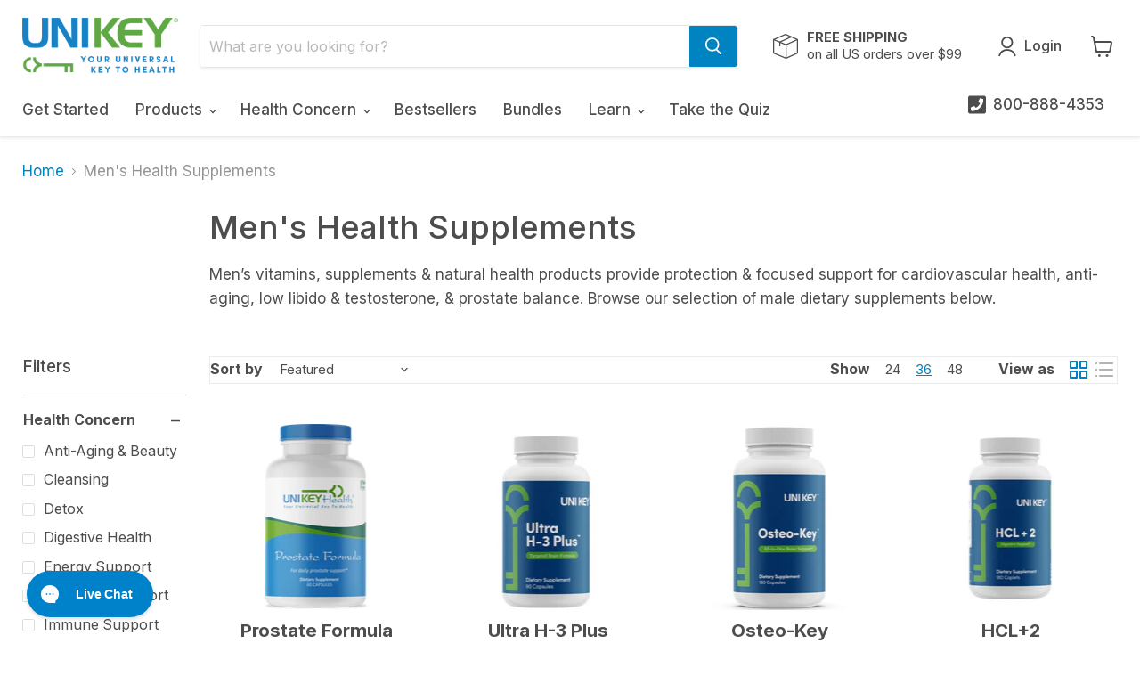

--- FILE ---
content_type: text/html; charset=utf-8
request_url: https://unikeyhealth.com/collections/mens-health/health-concern_digestive-health?_=1768866223755&section_id=ajax-product-count
body_size: -257
content:
<div id="shopify-section-ajax-product-count" class="shopify-section">

<template data-options>
  {
    "hash": "e629fa6598d732768f7c726b4b621285f9c3b85303900aa912017db7617d8bdb"
  }
</template>

<template data-data>
  {
    "product_count": 4
  }
</template>
</div>

--- FILE ---
content_type: text/html; charset=utf-8
request_url: https://unikeyhealth.com/collections/mens-health/health-concern_energy-support?_=1768866223756&section_id=ajax-product-count
body_size: -895
content:
<div id="shopify-section-ajax-product-count" class="shopify-section">

<template data-options>
  {
    "hash": "e629fa6598d732768f7c726b4b621285f9c3b85303900aa912017db7617d8bdb"
  }
</template>

<template data-data>
  {
    "product_count": 4
  }
</template>
</div>

--- FILE ---
content_type: text/html; charset=utf-8
request_url: https://unikeyhealth.com/collections/mens-health/health-concern_immune-support?_=1768866223757&section_id=ajax-product-count
body_size: -259
content:
<div id="shopify-section-ajax-product-count" class="shopify-section">

<template data-options>
  {
    "hash": "e629fa6598d732768f7c726b4b621285f9c3b85303900aa912017db7617d8bdb"
  }
</template>

<template data-data>
  {
    "product_count": 1
  }
</template>
</div>

--- FILE ---
content_type: application/javascript; charset=utf-8
request_url: https://searchanise-ef84.kxcdn.com/preload_data.2e4R2n2h4c.js
body_size: 11998
content:
window.Searchanise.preloadedSuggestions=['fat flush','vitamin d','radical metabolizer','ultra h-3','radical metabolism','fat flush kit','mag key','protein powder','weight loss','body protein','weight loss formula','parasite cleanse','water filter','ultra h3','whey protein','ultra h-3 plus','sunflower lecithin','products with','flora key','ultra h3 plus','vitamin b','daily greens','fish oil','vitamin e','smoothie shakedown','liver lovin','immune formula','whey protein powder','digestive enzymes','vitamin c','milk thistle','vitamin d3','super epa','fat flush weight loss formula','adrenal formula','b complex','female multiple','verma plus','vit c','super gi cleanse','new fat flush plan','vitamin a','fatty liver','black currant seed oil','multi vitamin','flaxseed oil','yc cleanse','hair loss','fat flush plan','vitality c','y-c cleanse','flax oil','collagen powder','b vitamins','shower filter','ox bile','beau cle','water filters','time c','skin care','black seed oil','liver detox','gi cleanse','para key','liver cleanse','fat flush kit with smoothie','purity coffee','evening primrose oil','colon cleanse','osteo key','hormone test','vitamin k','ultra h-3 plus effects','manage subscriptions','blood pressure','gall bladder','fat flush book','chia seeds','hair analysis','male multiple','amino acids','saw palmetto','flax seed','thyro key','radical longevity','alpha lipoic acid','vit d','prostate formula','eye health','digesta key','cla soft gel','ultra h 3','bone health','calcium magnesium and zinc','stevia plus','vitamin b complex','zinc supplement','pea protein','gi testing','berberine supplement','fat flush body protein','parasite test','unikey health bile builder','pea and rice protein powder','flax seed oil','dandelion root','health bile builder','kidney health','acid reflux','chocolate whey protein','discount code','evening primrose','super gi','blood sugar','protien powder','my colon cleansing kit','lithium supplements','candida cleanse','liver lovin formula','mag key magnesium','ultra h','thyroid support','leaky gut','bile salts','probiotics and prebiotic','sunflower lecithin powder','sleep aid','radical metabolize','advanced daily multivitamin','brain health','l carnitine','potassium supplement','heart health','vitamin c powder','calcium plus','track order','magnesium complex','green tea','black seed','lower cholesterol','gut health','co q 10','the new fat flush plan','colon cleansing kit','hot flashes','fat flush supplements','verma key','omega 3 vitamins','soy lecithin','digestive enzyme','radical met','bone broth','bike builder','fat flush soup recipe','african mango','wormwood and black walnut','high cholesterol','radical metabolism or cla 1000','returns information','water filtration','radical metabolism bundle','menopause support','fat flush multivitamin','black currant','uni key cla-1000','fat flush gla 90','fat flush protein','calcium and vitamin d3','liver support','cran water','magnesium glycinate','y & c cleanse','all books','fat flush books','testing gut','liver loving formula','adrenal support','fat flush multi vitamin','radical metabolism book','flora key probiotic','daily greens formula','b vitamin','ann louise gittleman','fast detox diet kit','iron supplement','psyllium husk','heavy metal detox','ann louise','my order','parasite cl','womens multi vitamins','l glutathione','hair growth','joint pain','belly fat','black friday','fat flush plan book','hydrochloric acid','corrective creme','shipping times','collagen supplements','pancreatic enzymes','parasite kit','vitamin d3 with k','high blood pressure','fat flush soup','broccoli oil','cla 1000 mg','y c cleanse','protein shake','face cream','salivary hormone test','liver health','fat flush whey','male multiple vitamin','collagen protein','gallbladder support','mineral key','fat flush weight loss','detox soup','no gallbladder','zinc selenium','dim supplement','black walnut','dr rath','zinc p','uni key','choline supplements','chromium polynicotinate','fat flush whey protein','kidneys support','gla vs cla','collagen peptides','thyroid key','uni key beaucle corrective creme','chocolate protein powder','vitamin d3 with k2','gi panel','candida overgrowth','cortisol support','smoothie shakedown guide','daily vitamin','2 week smoothie shakedown','multi vitamins','l lysine','colon cleansing','zinc with quercetin','fat loss','beaucle cleanser','vitamin d with k','dieters multi','black currant oil','fat flush gla-90','returns and shipping','para-key and verma-plus','smoothie recipes','gluten free','fish oil softgel','female multiple iron free','alpha acid','ultra h 3 plus','primrose oil','all products','african mango seed extract','selenium supplement','radical recipes','digest a key','help for hair loss','fat flush reboot','hormone balance','hot times','colloidal silver','omega fish oil','fast detox kit','fat flush bundle','brown fat','manage subscription','testosterone for women','y cleanse','kidney support','hemp seed','h-3 plus','vanilla whey protein','multiple vitamin','immune support','l-carnitine tartrate','joint health','protein powders','cranberry water','saliva test','conjugated linoleic acid','free shipping','pancreas support','expanded gi panel','unikey cla-1000','para pack','folic acid','hcl with ox bile','g i cleanse','progesterone cream','liquid vitamins','quick start','water filter replacement','h pylori','anti aging','tissue mineral analysis','alpha lipoic acid supplement','cal mag','customer service','yeast infection','detox soup recipe','green powder','age spots','sign in','subscribe and save','fat fl','beaucle bundle','bath filter','manage prescription','flora-key powder','wild yam','gut flush plan','appetite suppressant','estrogen dominance','fat flush whey protein powder','greens powder','progesta key','digest key','ultra h-3plus','cholesterol reducing','stevia sweetener','unikey health bile builder choline','adrenal stress panel','copper plus','brain fog','gi test','advanced daily','liver loving','seed oil','prostate health','brain supplement','probiotic and prebiotic','memory loss','collagen 4 powder','amino acid','black currant seed','vitamin e plus','glutathione mitochondria','root tea','whey powder','iron free fat flush kit','super greens','thyroid health','2-week smoothie shakedown bundle','fat flush vitamins','detox kit','30-day parasite cleanse','flax seeds','buffered vitamin c','lymph supplements','omega 3 fatty acid','kidney help','raspberry ketones','beet root','eye support','joint support','radical bundle','vaginal dryness','inner balance','rice and pea protein powder','ingredients in ultra h3 plus','the new fat flush plan book','parasite bundle','fat flush for life','amino acid supplement','turmeric supplements','gi diagnostic testing','radical longevity book','pantothenic acid','female multiple iron and copper-free','daily multivitamin','dry skin','ultra fast fat flush','lithium or','vitamin k2','shipping to canada','vit k','build your own bundle','organic coffee','radical metab','under counter ultra ceramic water filter','menopause weight gain','gut flush','cranberry concentrate','colon cleanse kit','vitamin b6','my colon cleanse','men’s health','bile build','bathtub filter','hormone testing','when is my current order shipping','sea buckthorn','sunflower lecithin supplement','2 week smoothie','log in','change email','b complex forte','probiotic powder','heavy metal','smoothie shakedown bundle','mens health','grape seed extract','sea moss','vit e','vitamin b 12','fat flush multi vitamins and minerals','appetite suppress','heavy metals','advanced daily multi','urinary tract','soups recipes','para plus','blood pressure support','choline with taurine','lymphatic system','parasite testing','bile salt','change passion','gall stones','stomach acid','hair analysis test','fat flushing','diabetes support','supplements for osteoporosis','liver-lovin formula','ingredients in corrective creme','super-gi cleanse','cortisol pro','just like sugar','face lotion','products for fatty liver cleanse','quickstart bundle','fast track detox kit','fat flush protein powder','control blood sugar','grapefruit seed extract','weight loss bundle','fat flush recipes','no soy lecithin','hair mineral analysis','fat flush gla','coffee alternative','bile booster','body protien','on ultra h-3 plus','cla softgel','digestive health','e book','blood sugar support','discount codes','calcium magnesium vit d','vitamin d 3','lung health','restore your gallbladder','fat flush vitamin','metal detox','thyroid test','no gall bladder','fat flus','heal leaky gut','perfect collagen protein','metabolic support','methyl folate','b-12 methylated folate','gla 90 oil','testosterone for men','chia seed','vitamin b-12','bad breath','multivitamin & mineral','lithium supplement','the new fat flush','pantothenic acid vitamin','fat flush diet','lab tests','dark spots','mag key magnesium supplement','unikey cla 1000','fat flash','quick start bundle','quick start guide','women health','beta glucan','cholesterol levels','sleep products','shower head','green tea extract','fast track detox','fat flush perfect 10','urinary tract health','metabolic menders','advanced daily multiple','whey protein chocolate','hormone support','fat flush multi','adrenal fatigue','30 day parasite','fat flush formula','weigh loss','at home tests','metabolism booster','louise gittleman','liver lover','ginkgo biloba','aloe vera','vitamin d3 k2','refer a friend','vegan fig tart','natural supplement for reflux','candida cleans','bone density','perfect amino','air filter','water filter replacement filter','order number','flora key stevia','african fat','female multiple iron free and copper-free','vit c powder','candida diet','ab complex','vit d3','cold pressed black seed oil','depression and anxiety','dhea supplement','vitamin do','hormone replacement','omega 3 oil','radical metabolizer book','men\'s health','bladder health','liver detox kit','fat flush cookbook','radical metabol','does stress affect','vit b','lecithin grapeseed','yeast overgrowth','side effects','help with diarrhea','bile b','mag-key key','oregon grape root','acmella oleracea','ultra fat flush','smoothie shake','constipation issues','bone loss','vitamin for the eyes','beaucle corrective creme','anti fungal','lipoic acid','immune health','uni key cla 1000','fatty acid','female multi','bath tub filter','500 mcg of l-carnitine tartrate','fiber supplements','uni key bile builder','ceramic water filter','gamma linolenic acid gla','bile builder is available through uni key health','2025 year of the','collagen 4+powder','colon health','red tox 200','african mango and raspberry ketones','hair and nails','super cleanse','500 mcg of l-carnitine','radical metabo','anti inflammatory','ultra h-3 plus brain support','smoothie shakedown book','vitamins for inflammation','detox liver','gall bladder diet','menopause weight loss','iodine supplement','pea protein powder','meal replacement','hiatal hernia','body pro','arthritis supplements','thinning hair','cortisol test','face wash','perfect 10 products','urinary and function','morning pills','uni key cla1000','black current seed oil','beau cle corrective creme','pro biotics','advanced multi','calcium d','nerve health','soup recipe','it c with quercetin','test kit','zinc picolinate','flora key probiotic powder','ultrah3 plus','tub filter','hi cleanse','bile support','cla mg','y c','vita c','ultra h plus','anxiety help','cholesterol help','auto ship','cleansing inflammation in the body','daily multi','first time','fast track','vegan protein powder','thro key','low stomach acid','mens products','turmeric capsules','manage shipment','advanced daily vitamin','meg key','ultra h3 benefits','progesterone complete','para key verma plus','epa & dha fish oil','books by ann louise gittleman','my order information as to when it will be delivered','special order','zinc forte','arthritis pain','radical meta','belly fat weight loss','hot times for women','my colon','d ribose','the fat flush kit','multi vita','hair test','iron supplements','multiple vitamins','heart burn','proteolytic enzyme','fat flush products','the fat flush plan and dim','digestive key','super b complex','unikey bile builder','linoleic acid','tissue mineral','gum health','smoothie recipe','vegan protein','pro biotic','10% discount code','meno pot','silver excelsior chelated silver oxide solution','how to eat chia seeds','yeast cleanse','digestion enzymes','water bottle','iron pills','fulvic humic','i used to have cancer','much vitamin','carb control','pre workout','choline salt','eye vision products','cholesterol lower','liquid vitamin c','fat flush foods','2 smoothie shakedown','bone support','sex drive','radical longevity products','mg choline','face cleanser','vital protein collagen','fat flu','black seed oul','product for leaky gut','vanilla whey','joint supplement','parasite cleanse kit','fat flush whey protein vanilla','calcium supplement','fast track detox diet','daily green','diabetes help','bit c','fat flush pills','mens multiple','multivitamin for women','lower blood pressure','uni key health mag-key','resveratrol plus','cranberry detox','beauty bundle','home test','gut cleanse','supplement for fatty liver','green drink','iron free','skin cleanser','black friday sale','brain support','the fat flush plan','radical cookbook','parasites test kit','promo code','osteo calcium','radical energy bundle','detox diet','fat flush supplement','bit d','type 2 diabetes','2 week smoothie shakedown bundle','alpha lipoic','bio builder','beau cle cleanser','unikey weight loss formula','mold detox','l gl','vaginal health','product satisfaction','formula sf722','fast fat flush guide','liver products','phosphatidyl serine','mg key','toxin cleanse','weight loss kit','may key magnesium','cancer protocol','non gmo soy','far flush','cla supplements','international shipping','bladder control','2-week smoothie shakedown','30 day parasite cleanse','dark circles under eyes','multi-spray shower filter','fatty liver bundle','mental health','womens multi','msm proper','magnesium lotion','it d3','hydroponically acid','women\'s multiple','smoothie bundle','testosterone replacement','chelated silver oxide solution','lower blood sugar','thyroid testing','largest on','definition in','services this week','labor day sale','wife eat','new you medical span','pla plate','test product','bile flow','best weight loss','sleep formula','multi vitamin iron free','met oil','gamma e','frequently asked questions','home tests','belly bloat','protein drink','liver formula','fat burn','fat flush guide','plant protein','satisfaction guarantee','lithium o','90 day guarantee','hi test','worm wood','unikey discount code','raw thymus','gla supplement','memory function','omega-3 3x','hair testing analysis','vitamin d 1000','pancreatic inflammation','shipping cost','memory and brain health','silver excelsior','symptoms of fatty liver','black friday 2023','wormwood and black walnut cleanse','shower filter head','weight liss','super epa fish','advanced multiple','immune system support','yeast infections','heavy metal cleanse','the new','a2 whey','grape seed oil','ox bile salt','mens multi','non gmo','stress formula','ultra h-3 procaine','weight loss summer','caprylic acid','ringing in the ears','shower head filter','cla vs gla','whey protein a2','lose weight','get the sugar out','ultra 3 plus','high blood','why to buy from us','how i beat cancer','m n m','colon kit','s cardiovascular','pre and pro biotics','women’s vitamins','organic flax oil','milk thistle liver cleanse','the new fat flush journal and shopping guide','soup r','benefits of magnesium','intestinal gas','woman’s oil','b3 for skin','heavy metal testing','fat flush ki','supplements if you do not have a gallbladder','thorne vitamin d','mega key','multivitamin formula iron and copper free','cacao powder','monk fruit','ox bike salts','living beauty','best probiotics','fat flush drink','parasites cleanse kit','how to restore your gallbladder book','skin care trio','fatty acids','the fat flush plan book','natural estrogen','james templeton','shower water filter','magnesium oil','hair skin nails','primrose evening oil','hemp seeds','saliva hormone test','new fat flush','protein whey','go cleanse','weight loss in menopause','super gl cleanse','discounts codes for','blood test','omega 6 supplement','sms secret sale','digestive bundle','lecithin powder','essential oil','chocolate whey','fat flush smoothie','fat flush trio','vitamins c','fat digestion','hair supplement','calcium supplements','smoothie shake down','hair sample','womens health','time release vitamin c','rice protein','at home','sink filter','body protein smoothie recipe','supplements for liver','magnesium for heart','unikey cla','women’s multivitamin','weight los','womens multi vitamin','vitamin b3','shower filters','adrenal re builder','d3 k','blood sugar control','adrenal health','slow digestion','vitamin d with vitamin k','chocolate protein','womens oil','urinary support','manage my','dieters multi vitamin','glucose control','women vitamins','build your bundle','licorice root','biotin 100 tablets','vitamin b2','fat flush journal','protein bar','d3 k2','womens vitamins','oregon grape','female formula','loss products','low key','uni key collagen 4','heal bone','fat flush protein smoothie','shake down meal plan','what time does start','creatin products','collagen bar','and berberine','parasite food guide','healthy urinary tract formula','what is gla used for','vinegar and','super gla','test product page','uti relief','instructions for parasite cleanse','organic flaxseed','thyroid care','supplement an hormone','alternative to','my is','bovine extracts','uses with','cholesterol control','liver and gall bladder cleanse','beet powder','post menopausal','methyl b','anti parasite','coffee purity','uti support','men vitamin','aging and beauty','stress relief','digestive aid','bile builder special','male multivitamin','30 day parasite cleanse guide','essential amino acids','osteoporosis key','liver help','track my order','copper test','fat flush smoothie kit','parasite protocol','oat test','to remove cysts','omega flax','oxi key','saliva tests','fat and tired','l carnitin','vitamin k1','fat flush multiple vitamin','gerovital h-3 plus','3 day detox','for 10% off','younger skin','beaucle skin care','male vitamin','holiday recipes','products for uti','h3 plus','low blood sugar','eye ca','hair tissue mineral analysis','iodine thyroid','cook book','home hormone kit','hcl pepsin','hair growth vitamins','non-gmo soy','super hi cleanse','heart help','help with balance','woman vitamin','mineral analysis','on bile builder','turmeric supplement','blood builder','night sweats','how to get my 10% off','health bilebuilder','improve brain function','l proline','peri pause','magnesium glycerin','copper overload','female libido','what to for low testosterone','diet with para-key','low testosterone','mineral test','shake down','probiotic plus','womens vitamin','fat flush ebook','body protein powder','skin cream','vitamin g','dhea for men','unikey health','muscle recovery','fat flush iron free dieters multivitamin & mineral','parasites cleanse','gut health repair','women multi vitamin','multi vitamin and mineral','on the go guide','product information','bile bile','mag ket','mens vitamins','beaucle products','mitochondria support','weight loss vitamins','weight gain','multi for women','bio-identical hormones','joint supplements','bladder support','men’s multiple','shipping to u','money back guarantee','vitamin e supportive','flush kit','beauty skin care','betaine hcl','the fat flush','fat flush recipe','smoothie shakedown recipes','gallbladder ebook','log out','trace nutrients','radical book','mcg oil','version plus','of potassium','my colon cleanse kit','home page','high fiber','flora key powder','radical metabolism plan','no iron','fat metabolizer','beaucle corrective','ro systems','fat flush whey protein chocolate','wormwood and walnut','cla and weight loss formula','ship to canada','multi vit','liver cleansing','fat blaster','vita d','flor key','pay to lose','micro nutrient','stool tests','what is the difference gla vs cla','mag-key magnesium','turmeric root','help to sleep','flora-key probiotic powder','apricot kernel','replacement filter','the new fat flush foods','book radical longevity','fat flush body protien','guess who came to dinner','multi-spray filter','diet plan','fat flush cla','help with kidneys','and serrapeptase','stool test','supplements containing','gla oil','tma test','brain formula','buffered magnesium','6104 shower filter','sleep help','ed help','hair metals','fat burning','fiber supplement','thicker hair','powder probiotics','blood sugar formula','whey protein vanilla','bone builder','k2 d3','carb cravings','guess what came to dinner','copper free','radical me','fungal cleanse','micro nutrient blood test','stem cell','uni key weight loss formula','auto order','sweet wheat','womans vitamin','bil builder','vision health','memory boost','ann louis gittleman','what is cla','arnica montana','verma cleanse','parasite cleans','proteolytic enzymes','female multiple vitamin','grass fed','uni key mag-key','irish moss','fat flush w','gi tract','folate supplement','diabetes risk','radical recipes cookbook','fat flush multivitamin and mineral','products for women','30 day cleanse','the fast detox diet kit','hair analysis kit','renew life','dairy pre-biotic','fat flush perfect 10 guide','protein with collagen','mango seed','keto diet','fat burning supplement','gut chromium','stem cells','10% off first order','her s','fat flush smoothie shakedown guide','stomach fat','shipping info','fat flush chocolate protein','super gi cleansing','hair thinning','does bile builder cause constipation','cortisol issues','uni key beaucle corrective','new fat flush book','sugar cravings','sign on','dr ann louise gittleman','first for women','wheat grass juice','sign up','plant based protein','hair loss support','chromium get','replacement filters','liver and gallbladder support','test results','book fat flush for life','methyl b complex','blastocystis hominis','womens multiple','urinary tract support','verma plus black walnut','contact us','fat lush','how to use','ringing in ears','high lignan flax oil','there key','bili builder','expanded gi','bile acids','d vitamin','metabolism bundle','do you ship to canada','vitamin daily','y-c cleanse ingredients','magnesium powder','apple pectin','gallbladder detox','shakedown bundle','energy support','biotin 5 mg','fat flush advanced daily multivitamin','green life','bike salts','pre diabetes','liver care','dr rath healthy collagen','essential oils','flora key sweetener','reduce cholesterol','heavy metal test','low progesterone and estrogen','flower synthetic','gray hair','hcl plus','urinary health','vitamin digestive','fiber probiotics','how to','support supplement','testosterone health','bile builder digest key','losing hair','is there procaine in ultra h-3','broken bones','pure hers','women’s for','ultra h plus in','a s pa pro','branch chain amino','bile acid absorption','ultra h-3 3 months','has super gi cleanse been','digestiv enzyme','collagen 4 plus powder','beau cla','arthritis in','loss for','appetite control','fat ush','weight loss metabolism booster','key with','female multiple iron','mag cream','the constipation product','your body best','article on bile builder','men over 50 multi vitamin','smoothie boosters','help lose weight','10 day fast track detox diet','cell cleanse powder','immunity formula','advanced multivitamin with methylated b','for joint pains','radical metabolic','breeze of','memorial sale','hydrating moisture','ga adrenal','the best weight loss','fat flush eating plan','manage order','pure cream','liver bundle','parasi cleanse','parasite remedies','parasite relief','weight loss f','download to track','co w 10','pain kit','ann louise gittleman book','as edge','hyaluronic acid','source of','potassium plus','omega 3 supplements','skin for wrinkles','skin glow','weight loss formula iron free','products for gut','diet for parasite cleanse','liver greens powder','saliva form','products for brain','fat flush capsules','flora-key tea','fat thighs','para para','flora-key probiotic','ultra h 2','cancer therapy’s','stevia flush','multivitamin copper','parasite cleanse protocol','body & oil','where to supercharge supercharge bile builder radically','contact infor','mens vitamin','liver detox recipe','fat flush protein vanilla','fat flush detox soups','love liver formula','supplement eye health','help with anxiety','organic oil','high triglycerides','hair care','proline high','multivitamin and mineral','radical metal','nutrients for bile production','parotid gland','brain plaque','loss formula','gallbladder diet','b complex forte including','heart health cholesterol','high lining','can a vegetarian do the fat flush diet','hydrochloric a id','fat flush detox soup','pre and probiotic','multivitamin women','magnesium for sleep','african mango seed','parasite cleanse diet','what products do you have for healthy hair','progest a key','ver a plus','faucet filter','fat flush bile builder','black seed powder','fat flush whey chocolate','vaginal support','saw palmetto with','parasite prevention','is liver formula gluten free','balance oil','vitamin c for face','dr rath collagen','radical metabolizer special sale','c 15 100 mg','vitamin to the eyes','the gut flush plan','ingredients of unikeyhealth','nutrients testing','under counter ultra-ceramic water filter','ingredients of key','dark circles','vitamins with b12 and folate','how to get out parasites','uni key beaucle','life of','bile supplement','cleanse guide','lovin liver','promo codes','parasite test kit','radical metaboliz','glucose support','face moisturizer','special offer','sweet wormwood extract','aloe vera gel','undecylenic acid','radical mot','green coffee','vitamin d k2','how to order','hormonal balance','men\'s prostate','get started','fat flush multivitamin & mineral','liver spots','horse chestnut','safe water','new radical recipes','gerd help','bile formula','health and time','magnesium malate','hormones for menopausal','menopause weight','fat flush chocolate whey protein','body protein ingredients','weight loss pills','esophageal irritation','ed pro','zinc plus','to 3,000 mg','thyroid supplements','super oxide','fat flush 10','fat flush vit','shipping to','fast track kit','heal your gallbladder','balance author shipping','beau cl','unikey products','process chocolate','magnesium forte','woman\'s vitamin','parasite tincture','black wa','ultra h-3 no plus','vitamin d and k','whey chocolate','digest eze','standard is','imperial ultra ceramic filter','beyond pritikin','how do i change my','flora powder','bone up','muscle strength','cla vs gla-90','citrus oil','the 3 day','body flush','recipe for','anti bloating','radical metabolism diet','fat flush shake','anti wrinkle','estrogen test','vitamin c in','high lignan flax seed','broccoli sprout powder','protocol for cleansing kit colon','vegetable supplement','fat flush mult','how to lose weight','parasite cleansing kit','sagging skin','can you cla and gla','complete e','super nutrition','low libido','brain memory','h 3 plus','how much magnesium do i need','order information','gla for skin','men\'s vitamin','ultra mag magnesium','gallbladder flush','progesterone for men','forta flora','anti yeast','phone number','nutrients for bile builder','thyroid glandular','multivitamin without iron','reproductive health','for fatty liver','ingredients in the multi vitamins','progesta care complete','collinsonia root','protein power','dieters multivitamin & mineral','cranberry powder','kidney and','uni key cla','original ultra h-3','aloe juice','calcium and vitamin d','woman vitamins','currant oil','radical weight loss sale','willow bark','sugar control','the dieter\'s multi','is my 10%','contact information','once a day','face products','ann gittleman','water filter repl','what is the two week shakedown','inulin fiber','womens multi with iron','cold liver oil','rest less','30 parasite cleanse','liver bile builder','muscle loss','gi map','vitamin shop','milk thistle without','rain health','liver lovin special','product for balance','inhibit diarrhea','liver flush','men’s multivitamin','fat flush soups','spring allergies','vitami d','fat loss comb','new customer','glutathione and mitochondria','instructions for the parasite kit','may key','supplement for energy','before the change','parasite cleanse para-key','immune formula dietary supplement','beaucle beauty','stool test kit','the ultra fat flush plan','verma plus wormwood','parasite tests','product information sheet','energy drink','what is protein','power greens','how to change passion','white filter','all bone formula','chromium and zinc','female multivitamin','for cholesterol','peri menopause','ann louise gi','dieter’s multi','product warning','radical long','pylori bacteria','broccoli sprouts','vera key','vitamin b₁₂','multiple vitamin men','low dose','fat flush i go','cancer care','what be better','new fat flush plan book','fat flush a2 whey','ultra high','sinus issues','mens hormonal support','melanoma for health','reducing cholesterol','multivitamin with no','heart support','ringing in ear','l taurine','radical weight loss started','bromelain with papain','mineral testing','probiotics for health','vanilla protein powder','uní key health bile builder','ultra-ceramic filters','citrus bioflavonoids','fatflush soup','parasite detox','flax see oil','fat flush protein powder no inulin','essential women oil','hot times testosterone','oil soluble vitamin c','thorne sf722','age spot','antioxidants and colon cleansing','red ginkgo','cleanse protocol','vitamin c time release','systemic enzymes','radical weight loss','raw spleen and thymus','women’s multi','black seed pil','progesterone crème','bpa free','detox plan','menopause collection','ann gittleman\'s','c i a','info on','ulcerative colitis','estro balance','liquid vitamin','choline and taurine','energy and weight loss','what does the bile builder help with','gut flush herbs','water system','hormone therapy','beaucle be','fat flush metabolism book','product for eye bags','centipeda aromatic','pr biotics','presentation vitamins','radical metabolism quick start guide','calcium with magnesium','testing kit','red vine leaf','uni key health','powder form metabolism booster','phosphate acid','30 day parasite cleanse kit','mag cal','vitamin u','hi-lignan flax oil','bone supplement','epa & dha fish','betaine with pepsin','uni key hcl','fat flush drink recipe','fat flush vanilla whey','stomach ulcer','vision supplements','ultra gh-3','multi vitamin and mineral supplement','fat flush powder','calcium mg','healthy bile builder','liver cleanse fast','water f','appetite suppressants','weight loss soups','cold oil','natural testosterone','intestinal cleanse','shakedown guide','parasite book','filter replacement cost countertop aio water filter with metalgon','first time order','magnesium oxide','menopause hair loss','vera plus','help center','musciformis ultra','uni key smoothie','fat flush kit with iron','c cleanse in kit','skin cancer','gluten free greens','fast start','glandular supplement','vitamin t','multivitamin and minerals','ultra glolo','proline lysine c','b forte','hormone panel','hcl v','progestakey instructions','unikey adrenal formula','joint inflammation','potassium with do mercury','proteins powder','blood sugar balance','wheat grass','ultra ginkgo','fat flush weight plan','pathogenic acid','own protein','free fat flush guide','smoothie shakedown guide ebook','thyroid kit','1000 mg cla','contact unikeyhealth.com','intestinal comfort','help with memory','nutritional yeast','milled flax seeds','lotion for','daily green formula','healthy metabolism','gamma linolenic acid','slow pot','product trio','my prescription','hair color','fountain of youth','bowel cleanse','broccoli oils','article on intermittent fasting that came out around 4th of july','magnesium taurinate','what\'s best for','immune system','skin supplements','change order','par par','uni key weight loss','hip pain','co enzyme','calcium with d3','uti supp','air filtration','directions for','fat flush form','human growth hormone','blood flow','fat flush dieters multi','progesta care','supplement to help digest your food','bile builde','water replacement filter','radical recipe','ora key','air filters','water purifies','post menopause','saliva testing','mag ke','smoothies recipes','vitamin for men and weight loss','kitchen water filter','omega flax seed oil','day parasite cleanse','fat flush mul','magnesium supplement','women\'s health','bile supplements','why protein','new fast flush plan','sex help','fat flush iron free multivitamin and mineral','free cla-1000','smoothie shakedown recipe','add probiotic','b1 vitamin','cell food','d i m','does uni key to','women\'s vitamins','stubborn belly fat','fast detox','inositol supplements','soup recipes','ultra he','new fat flush foods','sexual health','seed extract','digest ease','curb oil','dieters multivitamin','sun damage','current oil','thyroid supplement support','mega hydration','ultrah-3 plus','water systems','radical metabolism product','protein isolate','colon cancer','gallbladder cleanse','parasite clean','parasites verma','menopause book','best for menopause','sun care','no spleen','fat flush detox soup recipe','water filters for kitchen single','women multivitamin','black oil','gla on skin','fat flush a2','what is','fat program','liver oil','high fiber supplement','canada shipping','para key colon cleansing kit','better blood flow','track shipping','calcium magnesium','grape seed','how do i change my email','fat flush with gla','under counter','ox bile supplement','milk this','one month smoothie','vit b 12','radical meta book','email discount','any idea when progestakey be back in stick','immune formulas','enzymes for body','probiotic supplement','leaf extract','restore liver','black current oil','nutrients blood testing','gl test','liver lov','itamin c','weight loss formula off','the new fat flush book','weight loss shake','vegan bile builder','detox soups','full mood','vitamin d3 with','anxiety and stress','black current','good night','protein pea and rice powder','irvingia gabonensis','i key health systems’ mag-key','men\'s multivitamin','gla vs cl a what\'s the difference','fast flush','is bile builder for weight loss','gut test','version key','shake down guide','weight loss formula ingredients','e plus','female mul','radical sale','best sellers','strontium magnesium','day cleanse','uni key beauty corrective creme','bloating poor','give up sugar','vs means','black walnut and cloves','liver cleans','gla bile','e books','under counter water filter','choline supplement','vaginal significant','para health','breast cancer','diet with colon cleanse','omega oil','cholesterol cleanse','coconut oli','para-aminobenzoic plus','fat flush body protein powder','circulation problems','salivary test','multivitamin for men','the keys to health','replacement water filter','recipe for fat flush soup','ph balance','ann li','fat flush dieters multivitamin & mineral','natural progesterone','cold article','how to food journal','plant enzymes','smoothie flavors','betaine hydrochloric acid','what has dhea','detox bath','radical metaboli','panel begins','g m g','bile builder bundle','hair mineral','liver formula ingredients','no lecithin','stomach ulcers','sunflower powder','detox diet cleansing','blood vessel health','parasite cleanse book','gittleman diet','silver excelsior chelated silver','thyroid articles','vitamin test','broth recipes','unikey radical metabolizer','gentle iron','your best weight loss book','longevity nutrients','teeth and gum health','probiotics for women','glp-1 formula','does help nerve','what do','favorite antidepressant','ultra h plant','ltra h-3','lignan flax oil','how to progestakey','with pump','collagen peptides for osteoporosis','detox for life','shipping methods','fungus cleansing','perfect 10 guide','how to manage','j j','need to my','made in','installation support','installation of under counter aio water filter','hair supplements','supplement for hair loss and','cholesterol and triglycerides supplements','gut immune','stress care','cortisol saliva test','she and','complete magnesium formula','how to send an email','multi mineral','what ingredients does have','memory support','hair growth support','restore your gall bladder','oz to','green tea e','beaucle moisturizer','adrenal night formula','african mango extract','recipe for smoothies','collagen soup','fat flush soup guide','uni key collagen','uni key female multiple','woman vitamin support','woman daily vitamin','gallbladder heal your','gallbladder healing','true cellular','female hormones','cyber sale','flax oul','amla oil','heavy metalgon','unikey weight loss','protein blend','black friday special','hormon panel','intolerance up','fat flush diet book','ingredient list for products','magnesium l','high cortisol','hav products means','vitamins bones','calcium and vitamin','hair products for growth women','organic plant based smoothie','kidney disease','africa mango','powder liver','general health supplements','flax powder','first order 10%','brown on','add to a current order','water ro system','monster bogo','produce for','lead content','ask a question','can you drink with y cleanse','stomach issues','liver lo','heart disease','so formula','mineral k','women sexual','zinc deficiency','ostea key','hormone levels','control cravings','shake down snacks','cranberry diet','inflammation og the gut','broken bone repair','acid reflex','uni key flax oil','morning smoothie','lab tested','what is ultra h-3','act powder','articles on your gut','gut problems','things to do for your gut','high blood sugar','parasite promo','cleans cells','detox the cells','hydrolyzed collagen protein powder','sugar support','candid y','eye issues','fat flushe weight loss formula','blood booster','how much will shipping be','can i use alone','hydrolyzed collagen','collagen 5 plus powder','hydrolyzed collagen powder','body bio','beaucle ultra hydrating moistur','belly fat burning','magnesium dose','fine by','refund a product','urinary support for women','fat flush bile','uni key radical metaboli','free radical','men things','antibiotics supplement','h-3 procaine','keto kit','anti aging brain formula','raspberry ketones e','does hcl+2','calcium per day','need calcium per day','protein vanilla','magnesium th','vitamins that help with','men multivitamin','food guide','hi protein powder','uti prevention','key healthy','40 pound weight loss','cleanser cleanser','50% off collagen','caffeine pills','1 get free','urinary track healthy','counter water','counter water filter','guess what came to','uni key verma-plus','advance daily multivitamin','vitamin k2 d3','chocolate protein shake','parasite c','4090 my colon cleansing kit','3210 adrenal formula','bile health','lab work','magnesium threshold','recipes and broccoli','step key','vitamin bundle-available','magnesium and potassium','liverlovin formula','dry eye','uni key health super epa','fat flush cla-1000','female dryness','omega 3 6 supplement','thyroid symptoms','d k','does this help with diarrhea','water filters that filters','relief from','to take on 30 day parasite cleanse','weight loser','products to help hair loss','release vitamin c','men multi vitamin','sugar detox','seed oils','unikey metabolizer','dr ann','test adrenal','daily vitamin dosage','dr aslan','birthday sale','skin care bundle'];